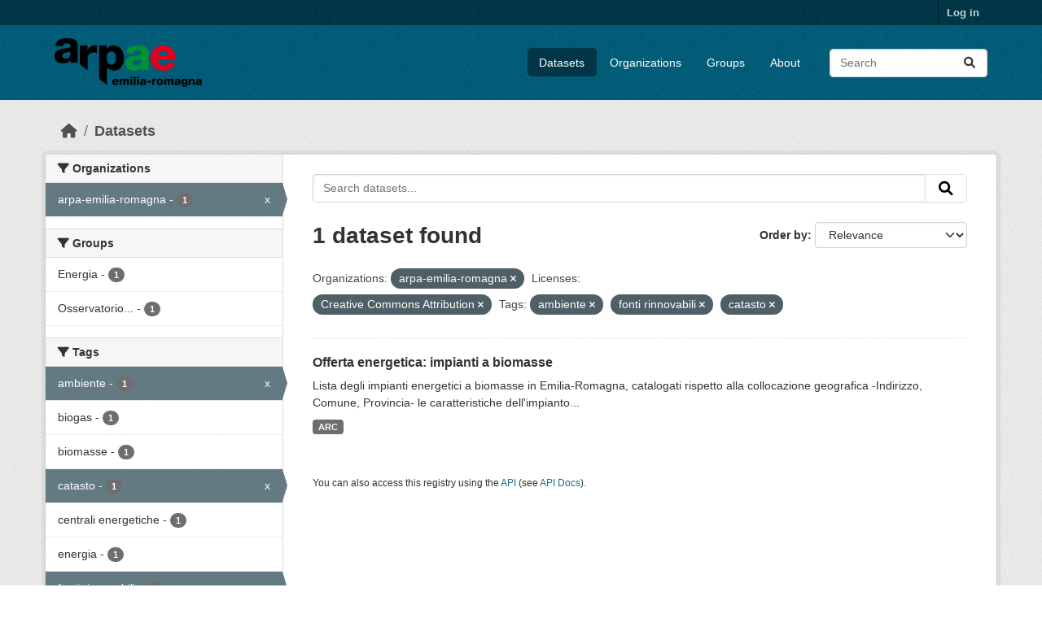

--- FILE ---
content_type: text/html; charset=utf-8
request_url: https://dati.arpae.it/dataset/?organization=arpa-emilia-romagna&license_id=cc-by&tags=ambiente&tags=fonti+rinnovabili&tags=catasto
body_size: 5713
content:
<!DOCTYPE html>
<!--[if IE 9]> <html lang="en" class="ie9"> <![endif]-->
<!--[if gt IE 8]><!--> <html lang="en"  > <!--<![endif]-->
  <head>
    <meta charset="utf-8" />
      <meta name="csrf_field_name" content="_csrf_token" />
      <meta name="_csrf_token" content="ImU2NjMxMjhjMDQ2NWQ1ZDQ4ZDFkNGFhODM1MTc2ZDczNjJmMDcxN2Qi.aWvsig.vY2_FDL5fbRm--mFF2Ovqj5vqDc" />

      <meta name="generator" content="ckan 2.10.8" />
      <meta name="viewport" content="width=device-width, initial-scale=1.0">
    <title>Dataset - Dati Arpae</title>

    
    
    <link rel="shortcut icon" href="https://www.arpae.it/favicon.ico" />
    
    
        <link rel="alternate" type="text/n3" href="https://dati.arpae.it/dcat/catalog/n3"/>
        <link rel="alternate" type="text/turtle" href="https://dati.arpae.it/dcat/catalog/ttl"/>
        <link rel="alternate" type="application/rdf+xml" href="https://dati.arpae.it/dcat/catalog/xml"/>
        <link rel="alternate" type="application/ld+json" href="https://dati.arpae.it/dcat/catalog/jsonld"/>
    

      
      
      
    

    
      
      
    

    
    <link href="/webassets/base/f7794699_main.css" rel="stylesheet"/><style>
        section.featured.media-overlay.hidden-xs { display: none }
      </style>
    
  </head>

  
  <body data-site-root="https://dati.arpae.it/" data-locale-root="https://dati.arpae.it/" >

    
    <div class="visually-hidden-focusable"><a href="#content">Skip to main content</a></div>
  

  
    

 
<div class="account-masthead">
  <div class="container">
     
    <nav class="account not-authed" aria-label="Account">
      <ul class="list-unstyled">
        
<li><a href="/user/login">Log in</a></li>

      </ul>
    </nav>
     
  </div>
</div>

<header class="masthead">
  <div class="container">
      
    <nav class="navbar navbar-expand-lg navbar-light">
      <hgroup class="header-image navbar-left">

      
      
      <a class="logo" href="/">
        <img src="https://apps.arpae.it/libs/arpae-logo/arpae.png" alt="Dati Arpae"
          title="Dati Arpae" />
      </a>
      
      

       </hgroup>
      <button class="navbar-toggler" type="button" data-bs-toggle="collapse" data-bs-target="#main-navigation-toggle"
        aria-controls="main-navigation-toggle" aria-expanded="false" aria-label="Toggle navigation">
        <span class="fa fa-bars text-white"></span>
      </button>

      <div class="main-navbar collapse navbar-collapse" id="main-navigation-toggle">
        <ul class="navbar-nav ms-auto mb-2 mb-lg-0">
          
            
              
              

		          <li class="active"><a href="/dataset/">Datasets</a></li><li><a href="/organization/">Organizations</a></li><li><a href="/group/">Groups</a></li><li><a href="/about">About</a></li>
	          
          </ul>

      
      
          <form class="d-flex site-search" action="/dataset/" method="get">
              <label class="d-none" for="field-sitewide-search">Search Datasets...</label>
              <input id="field-sitewide-search" class="form-control me-2"  type="text" name="q" placeholder="Search" aria-label="Search datasets..."/>
              <button class="btn" type="submit" aria-label="Submit"><i class="fa fa-search"></i></button>
          </form>
      
      </div>
    </nav>
  </div>
</header>

  
    <div class="main">
      <div id="content" class="container">
        
          
            <div class="flash-messages">
              
                
              
            </div>
          

          
            <div class="toolbar" role="navigation" aria-label="Breadcrumb">
              
                
                  <ol class="breadcrumb">
                    
<li class="home"><a href="/" aria-label="Home"><i class="fa fa-home"></i><span> Home</span></a></li>
                    
  <li class="active"><a href="/dataset/">Datasets</a></li>

                  </ol>
                
              
            </div>
          

          <div class="row wrapper">
            
            
            

            
              <aside class="secondary col-md-3">
                
                
  <div class="filters">
    <div>
      
        

    
    
	
	    
		<section class="module module-narrow module-shallow">
		    
			<h2 class="module-heading">
			    <i class="fa fa-filter"></i>
			    Organizations
			</h2>
		    
		    
			
			    
				<nav aria-label="Organizations">
				    <ul class="list-unstyled nav nav-simple nav-facet">
					
					    
					    
					    
					    
					    <li class="nav-item  active">
						<a href="/dataset/?license_id=cc-by&amp;tags=ambiente&amp;tags=fonti+rinnovabili&amp;tags=catasto" title="">
						    <span class="item-label">arpa-emilia-romagna</span>
						    <span class="hidden separator"> - </span>
						    <span class="item-count badge">1</span>
							<span class="facet-close">x</span>
						</a>
					    </li>
					
				    </ul>
				</nav>

				<p class="module-footer">
				    
					
				    
				</p>
			    
			
		    
		</section>
	    
	
    

      
        

    
    
	
	    
		<section class="module module-narrow module-shallow">
		    
			<h2 class="module-heading">
			    <i class="fa fa-filter"></i>
			    Groups
			</h2>
		    
		    
			
			    
				<nav aria-label="Groups">
				    <ul class="list-unstyled nav nav-simple nav-facet">
					
					    
					    
					    
					    
					    <li class="nav-item ">
						<a href="/dataset/?organization=arpa-emilia-romagna&amp;license_id=cc-by&amp;tags=ambiente&amp;tags=fonti+rinnovabili&amp;tags=catasto&amp;groups=energia" title="">
						    <span class="item-label">Energia</span>
						    <span class="hidden separator"> - </span>
						    <span class="item-count badge">1</span>
							
						</a>
					    </li>
					
					    
					    
					    
					    
					    <li class="nav-item ">
						<a href="/dataset/?organization=arpa-emilia-romagna&amp;license_id=cc-by&amp;tags=ambiente&amp;tags=fonti+rinnovabili&amp;tags=catasto&amp;groups=osservatorio-energia-emilia-romagna" title="Osservatorio Energia Emilia-Romagna">
						    <span class="item-label">Osservatorio...</span>
						    <span class="hidden separator"> - </span>
						    <span class="item-count badge">1</span>
							
						</a>
					    </li>
					
				    </ul>
				</nav>

				<p class="module-footer">
				    
					
				    
				</p>
			    
			
		    
		</section>
	    
	
    

      
        

    
    
	
	    
		<section class="module module-narrow module-shallow">
		    
			<h2 class="module-heading">
			    <i class="fa fa-filter"></i>
			    Tags
			</h2>
		    
		    
			
			    
				<nav aria-label="Tags">
				    <ul class="list-unstyled nav nav-simple nav-facet">
					
					    
					    
					    
					    
					    <li class="nav-item  active">
						<a href="/dataset/?organization=arpa-emilia-romagna&amp;license_id=cc-by&amp;tags=fonti+rinnovabili&amp;tags=catasto" title="">
						    <span class="item-label">ambiente</span>
						    <span class="hidden separator"> - </span>
						    <span class="item-count badge">1</span>
							<span class="facet-close">x</span>
						</a>
					    </li>
					
					    
					    
					    
					    
					    <li class="nav-item ">
						<a href="/dataset/?organization=arpa-emilia-romagna&amp;license_id=cc-by&amp;tags=ambiente&amp;tags=fonti+rinnovabili&amp;tags=catasto&amp;tags=biogas" title="">
						    <span class="item-label">biogas</span>
						    <span class="hidden separator"> - </span>
						    <span class="item-count badge">1</span>
							
						</a>
					    </li>
					
					    
					    
					    
					    
					    <li class="nav-item ">
						<a href="/dataset/?organization=arpa-emilia-romagna&amp;license_id=cc-by&amp;tags=ambiente&amp;tags=fonti+rinnovabili&amp;tags=catasto&amp;tags=biomasse" title="">
						    <span class="item-label">biomasse</span>
						    <span class="hidden separator"> - </span>
						    <span class="item-count badge">1</span>
							
						</a>
					    </li>
					
					    
					    
					    
					    
					    <li class="nav-item  active">
						<a href="/dataset/?organization=arpa-emilia-romagna&amp;license_id=cc-by&amp;tags=ambiente&amp;tags=fonti+rinnovabili" title="">
						    <span class="item-label">catasto</span>
						    <span class="hidden separator"> - </span>
						    <span class="item-count badge">1</span>
							<span class="facet-close">x</span>
						</a>
					    </li>
					
					    
					    
					    
					    
					    <li class="nav-item ">
						<a href="/dataset/?organization=arpa-emilia-romagna&amp;license_id=cc-by&amp;tags=ambiente&amp;tags=fonti+rinnovabili&amp;tags=catasto&amp;tags=centrali+energetiche" title="">
						    <span class="item-label">centrali energetiche</span>
						    <span class="hidden separator"> - </span>
						    <span class="item-count badge">1</span>
							
						</a>
					    </li>
					
					    
					    
					    
					    
					    <li class="nav-item ">
						<a href="/dataset/?organization=arpa-emilia-romagna&amp;license_id=cc-by&amp;tags=ambiente&amp;tags=fonti+rinnovabili&amp;tags=catasto&amp;tags=energia" title="">
						    <span class="item-label">energia</span>
						    <span class="hidden separator"> - </span>
						    <span class="item-count badge">1</span>
							
						</a>
					    </li>
					
					    
					    
					    
					    
					    <li class="nav-item  active">
						<a href="/dataset/?organization=arpa-emilia-romagna&amp;license_id=cc-by&amp;tags=ambiente&amp;tags=catasto" title="">
						    <span class="item-label">fonti rinnovabili</span>
						    <span class="hidden separator"> - </span>
						    <span class="item-count badge">1</span>
							<span class="facet-close">x</span>
						</a>
					    </li>
					
					    
					    
					    
					    
					    <li class="nav-item ">
						<a href="/dataset/?organization=arpa-emilia-romagna&amp;license_id=cc-by&amp;tags=ambiente&amp;tags=fonti+rinnovabili&amp;tags=catasto&amp;tags=impianti" title="">
						    <span class="item-label">impianti</span>
						    <span class="hidden separator"> - </span>
						    <span class="item-count badge">1</span>
							
						</a>
					    </li>
					
				    </ul>
				</nav>

				<p class="module-footer">
				    
					
				    
				</p>
			    
			
		    
		</section>
	    
	
    

      
        

    
    
	
	    
		<section class="module module-narrow module-shallow">
		    
			<h2 class="module-heading">
			    <i class="fa fa-filter"></i>
			    Formats
			</h2>
		    
		    
			
			    
				<nav aria-label="Formats">
				    <ul class="list-unstyled nav nav-simple nav-facet">
					
					    
					    
					    
					    
					    <li class="nav-item ">
						<a href="/dataset/?organization=arpa-emilia-romagna&amp;license_id=cc-by&amp;tags=ambiente&amp;tags=fonti+rinnovabili&amp;tags=catasto&amp;res_format=ARC" title="">
						    <span class="item-label">ARC</span>
						    <span class="hidden separator"> - </span>
						    <span class="item-count badge">1</span>
							
						</a>
					    </li>
					
				    </ul>
				</nav>

				<p class="module-footer">
				    
					
				    
				</p>
			    
			
		    
		</section>
	    
	
    

      
        

    
    
	
	    
		<section class="module module-narrow module-shallow">
		    
			<h2 class="module-heading">
			    <i class="fa fa-filter"></i>
			    Licenses
			</h2>
		    
		    
			
			    
				<nav aria-label="Licenses">
				    <ul class="list-unstyled nav nav-simple nav-facet">
					
					    
					    
					    
					    
					    <li class="nav-item  active">
						<a href="/dataset/?organization=arpa-emilia-romagna&amp;tags=ambiente&amp;tags=fonti+rinnovabili&amp;tags=catasto" title="Creative Commons Attribution">
						    <span class="item-label">Creative Commons...</span>
						    <span class="hidden separator"> - </span>
						    <span class="item-count badge">1</span>
							<span class="facet-close">x</span>
						</a>
					    </li>
					
				    </ul>
				</nav>

				<p class="module-footer">
				    
					
				    
				</p>
			    
			
		    
		</section>
	    
	
    

      
    </div>
    <a class="close no-text hide-filters"><i class="fa fa-times-circle"></i><span class="text">close</span></a>
  </div>

              </aside>
            

            
              <div class="primary col-md-9 col-xs-12" role="main">
                
                
  <section class="module">
    <div class="module-content">
      
        
      
      
        
        
        







<form id="dataset-search-form" class="search-form" method="get" data-module="select-switch">

  
    <div class="input-group search-input-group">
      <input aria-label="Search datasets..." id="field-giant-search" type="text" class="form-control input-lg" name="q" value="" autocomplete="off" placeholder="Search datasets...">
      
      <button class="btn btn-default btn-lg" type="submit" value="search" aria-label="Submit">
        <i class="fa fa-search"></i>
      </button>
      
    </div>
  

  
    <span>






<input type="hidden" name="organization" value="arpa-emilia-romagna" />





<input type="hidden" name="license_id" value="cc-by" />





<input type="hidden" name="tags" value="ambiente" />





<input type="hidden" name="tags" value="fonti rinnovabili" />





<input type="hidden" name="tags" value="catasto" />



</span>
  

  
    
      <div class="form-group control-order-by">
        <label for="field-order-by">Order by</label>
        <select id="field-order-by" name="sort" class="form-control form-select">
          
            
              <option value="score desc, metadata_modified desc" selected="selected">Relevance</option>
            
          
            
              <option value="title_string asc">Name Ascending</option>
            
          
            
              <option value="title_string desc">Name Descending</option>
            
          
            
              <option value="metadata_modified desc">Last Modified</option>
            
          
            
          
        </select>
        
        <button class="btn btn-default js-hide" type="submit">Go</button>
        
      </div>
    
  

  
    
      <h1>

  
  
  
  

1 dataset found</h1>
    
  

  
    
      <p class="filter-list">
        
          
          <span class="facet">Organizations:</span>
          
            <span class="filtered pill">arpa-emilia-romagna
              <a href="/dataset/?license_id=cc-by&amp;tags=ambiente&amp;tags=fonti+rinnovabili&amp;tags=catasto" class="remove" title="Remove"><i class="fa fa-times"></i></a>
            </span>
          
        
          
          <span class="facet">Licenses:</span>
          
            <span class="filtered pill">Creative Commons Attribution
              <a href="/dataset/?organization=arpa-emilia-romagna&amp;tags=ambiente&amp;tags=fonti+rinnovabili&amp;tags=catasto" class="remove" title="Remove"><i class="fa fa-times"></i></a>
            </span>
          
        
          
          <span class="facet">Tags:</span>
          
            <span class="filtered pill">ambiente
              <a href="/dataset/?organization=arpa-emilia-romagna&amp;license_id=cc-by&amp;tags=fonti+rinnovabili&amp;tags=catasto" class="remove" title="Remove"><i class="fa fa-times"></i></a>
            </span>
          
            <span class="filtered pill">fonti rinnovabili
              <a href="/dataset/?organization=arpa-emilia-romagna&amp;license_id=cc-by&amp;tags=ambiente&amp;tags=catasto" class="remove" title="Remove"><i class="fa fa-times"></i></a>
            </span>
          
            <span class="filtered pill">catasto
              <a href="/dataset/?organization=arpa-emilia-romagna&amp;license_id=cc-by&amp;tags=ambiente&amp;tags=fonti+rinnovabili" class="remove" title="Remove"><i class="fa fa-times"></i></a>
            </span>
          
        
      </p>
      <a class="show-filters btn btn-default">Filter Results</a>
    
  

</form>




      
      
        

  
    <ul class="dataset-list list-unstyled">
    	
	      
	        




  <li class="dataset-item">
    
      <div class="dataset-content">
        
          <h2 class="dataset-heading">
            
              
            
            
    <a href="/dataset/impianti-energetici-a-biomasse" title="Offerta energetica: impianti a biomasse">
      Offerta energetica: impianti a biomasse
    </a>
            
            
              
              
            
          </h2>
        
        
          
            <div>Lista degli impianti energetici a biomasse in Emilia-Romagna, catalogati rispetto alla collocazione geografica -Indirizzo, Comune, Provincia- le caratteristiche dell'impianto...</div>
          
        
      </div>
      
        
          
            <ul class="dataset-resources list-unstyled">
              
                
                <li>
                  <a href="/dataset/impianti-energetici-a-biomasse" class="badge badge-default" data-format="arc">ARC</a>
                </li>
                
              
            </ul>
          
        
      
    
  </li>

	      
	    
    </ul>
  

      
    </div>

    
      
    
  </section>

  
    <section class="module">
      <div class="module-content">
        
          <small>
            
            
            
          You can also access this registry using the <a href="/api/3">API</a> (see <a href="https://docs.ckan.org/en/2.10/api/">API Docs</a>).
          </small>
        
      </div>
    </section>
  

              </div>
            
          </div>
        
      </div>
    </div>
  
    <footer class="site-footer">
  <div class="container">
    
    <div class="row">
      <div class="col-md-8 footer-links">
        
          <ul class="list-unstyled">
            
              <li><a href="/about">About Dati Arpae</a></li>
            
          </ul>
          <ul class="list-unstyled">
            
              
              <li><a href="https://docs.ckan.org/en/2.10/api/">CKAN API</a></li>
              <li><a href="https://www.ckan.org/">CKAN Association</a></li>
              <li><a href="https://www.opendefinition.org/od/"><img src="/base/images/od_80x15_blue.png" alt="Open Data"></a></li>
            
          </ul>
        
      </div>
      <div class="col-md-4 attribution">
        
          <p><strong>Powered by</strong> <a class="hide-text ckan-footer-logo" href="http://ckan.org">CKAN</a></p>
        
        
          
<form class="lang-select" action="/util/redirect" data-module="select-switch" method="POST">
  
<input type="hidden" name="_csrf_token" value="ImU2NjMxMjhjMDQ2NWQ1ZDQ4ZDFkNGFhODM1MTc2ZDczNjJmMDcxN2Qi.aWvsig.vY2_FDL5fbRm--mFF2Ovqj5vqDc"/> 
  <div class="form-group">
    <label for="field-lang-select">Language</label>
    <select id="field-lang-select" name="url" data-module="autocomplete" data-module-dropdown-class="lang-dropdown" data-module-container-class="lang-container">
      
        <option value="/en/dataset/?organization=arpa-emilia-romagna&amp;license_id=cc-by&amp;tags=ambiente&amp;tags=fonti+rinnovabili&amp;tags=catasto" selected="selected">
          English
        </option>
      
        <option value="/tr/dataset/?organization=arpa-emilia-romagna&amp;license_id=cc-by&amp;tags=ambiente&amp;tags=fonti+rinnovabili&amp;tags=catasto" >
          Türkçe
        </option>
      
        <option value="/ko_KR/dataset/?organization=arpa-emilia-romagna&amp;license_id=cc-by&amp;tags=ambiente&amp;tags=fonti+rinnovabili&amp;tags=catasto" >
          한국어 (대한민국)
        </option>
      
        <option value="/ca/dataset/?organization=arpa-emilia-romagna&amp;license_id=cc-by&amp;tags=ambiente&amp;tags=fonti+rinnovabili&amp;tags=catasto" >
          català
        </option>
      
        <option value="/cs_CZ/dataset/?organization=arpa-emilia-romagna&amp;license_id=cc-by&amp;tags=ambiente&amp;tags=fonti+rinnovabili&amp;tags=catasto" >
          čeština (Česko)
        </option>
      
        <option value="/km/dataset/?organization=arpa-emilia-romagna&amp;license_id=cc-by&amp;tags=ambiente&amp;tags=fonti+rinnovabili&amp;tags=catasto" >
          ខ្មែរ
        </option>
      
        <option value="/hu/dataset/?organization=arpa-emilia-romagna&amp;license_id=cc-by&amp;tags=ambiente&amp;tags=fonti+rinnovabili&amp;tags=catasto" >
          magyar
        </option>
      
        <option value="/pt_BR/dataset/?organization=arpa-emilia-romagna&amp;license_id=cc-by&amp;tags=ambiente&amp;tags=fonti+rinnovabili&amp;tags=catasto" >
          português (Brasil)
        </option>
      
        <option value="/lv/dataset/?organization=arpa-emilia-romagna&amp;license_id=cc-by&amp;tags=ambiente&amp;tags=fonti+rinnovabili&amp;tags=catasto" >
          latviešu
        </option>
      
        <option value="/ro/dataset/?organization=arpa-emilia-romagna&amp;license_id=cc-by&amp;tags=ambiente&amp;tags=fonti+rinnovabili&amp;tags=catasto" >
          română
        </option>
      
        <option value="/es_AR/dataset/?organization=arpa-emilia-romagna&amp;license_id=cc-by&amp;tags=ambiente&amp;tags=fonti+rinnovabili&amp;tags=catasto" >
          español (Argentina)
        </option>
      
        <option value="/ru/dataset/?organization=arpa-emilia-romagna&amp;license_id=cc-by&amp;tags=ambiente&amp;tags=fonti+rinnovabili&amp;tags=catasto" >
          русский
        </option>
      
        <option value="/th/dataset/?organization=arpa-emilia-romagna&amp;license_id=cc-by&amp;tags=ambiente&amp;tags=fonti+rinnovabili&amp;tags=catasto" >
          ไทย
        </option>
      
        <option value="/eu/dataset/?organization=arpa-emilia-romagna&amp;license_id=cc-by&amp;tags=ambiente&amp;tags=fonti+rinnovabili&amp;tags=catasto" >
          euskara
        </option>
      
        <option value="/no/dataset/?organization=arpa-emilia-romagna&amp;license_id=cc-by&amp;tags=ambiente&amp;tags=fonti+rinnovabili&amp;tags=catasto" >
          norsk
        </option>
      
        <option value="/es/dataset/?organization=arpa-emilia-romagna&amp;license_id=cc-by&amp;tags=ambiente&amp;tags=fonti+rinnovabili&amp;tags=catasto" >
          español
        </option>
      
        <option value="/nl/dataset/?organization=arpa-emilia-romagna&amp;license_id=cc-by&amp;tags=ambiente&amp;tags=fonti+rinnovabili&amp;tags=catasto" >
          Nederlands
        </option>
      
        <option value="/sq/dataset/?organization=arpa-emilia-romagna&amp;license_id=cc-by&amp;tags=ambiente&amp;tags=fonti+rinnovabili&amp;tags=catasto" >
          shqip
        </option>
      
        <option value="/pl/dataset/?organization=arpa-emilia-romagna&amp;license_id=cc-by&amp;tags=ambiente&amp;tags=fonti+rinnovabili&amp;tags=catasto" >
          polski
        </option>
      
        <option value="/ar/dataset/?organization=arpa-emilia-romagna&amp;license_id=cc-by&amp;tags=ambiente&amp;tags=fonti+rinnovabili&amp;tags=catasto" >
          العربية
        </option>
      
        <option value="/da_DK/dataset/?organization=arpa-emilia-romagna&amp;license_id=cc-by&amp;tags=ambiente&amp;tags=fonti+rinnovabili&amp;tags=catasto" >
          dansk (Danmark)
        </option>
      
        <option value="/it/dataset/?organization=arpa-emilia-romagna&amp;license_id=cc-by&amp;tags=ambiente&amp;tags=fonti+rinnovabili&amp;tags=catasto" >
          italiano
        </option>
      
        <option value="/fi/dataset/?organization=arpa-emilia-romagna&amp;license_id=cc-by&amp;tags=ambiente&amp;tags=fonti+rinnovabili&amp;tags=catasto" >
          suomi
        </option>
      
        <option value="/el/dataset/?organization=arpa-emilia-romagna&amp;license_id=cc-by&amp;tags=ambiente&amp;tags=fonti+rinnovabili&amp;tags=catasto" >
          Ελληνικά
        </option>
      
        <option value="/zh_Hant_TW/dataset/?organization=arpa-emilia-romagna&amp;license_id=cc-by&amp;tags=ambiente&amp;tags=fonti+rinnovabili&amp;tags=catasto" >
          中文 (繁體, 台灣)
        </option>
      
        <option value="/id/dataset/?organization=arpa-emilia-romagna&amp;license_id=cc-by&amp;tags=ambiente&amp;tags=fonti+rinnovabili&amp;tags=catasto" >
          Indonesia
        </option>
      
        <option value="/am/dataset/?organization=arpa-emilia-romagna&amp;license_id=cc-by&amp;tags=ambiente&amp;tags=fonti+rinnovabili&amp;tags=catasto" >
          አማርኛ
        </option>
      
        <option value="/is/dataset/?organization=arpa-emilia-romagna&amp;license_id=cc-by&amp;tags=ambiente&amp;tags=fonti+rinnovabili&amp;tags=catasto" >
          íslenska
        </option>
      
        <option value="/pt_PT/dataset/?organization=arpa-emilia-romagna&amp;license_id=cc-by&amp;tags=ambiente&amp;tags=fonti+rinnovabili&amp;tags=catasto" >
          português (Portugal)
        </option>
      
        <option value="/bg/dataset/?organization=arpa-emilia-romagna&amp;license_id=cc-by&amp;tags=ambiente&amp;tags=fonti+rinnovabili&amp;tags=catasto" >
          български
        </option>
      
        <option value="/de/dataset/?organization=arpa-emilia-romagna&amp;license_id=cc-by&amp;tags=ambiente&amp;tags=fonti+rinnovabili&amp;tags=catasto" >
          Deutsch
        </option>
      
        <option value="/mk/dataset/?organization=arpa-emilia-romagna&amp;license_id=cc-by&amp;tags=ambiente&amp;tags=fonti+rinnovabili&amp;tags=catasto" >
          македонски
        </option>
      
        <option value="/sl/dataset/?organization=arpa-emilia-romagna&amp;license_id=cc-by&amp;tags=ambiente&amp;tags=fonti+rinnovabili&amp;tags=catasto" >
          slovenščina
        </option>
      
        <option value="/en_AU/dataset/?organization=arpa-emilia-romagna&amp;license_id=cc-by&amp;tags=ambiente&amp;tags=fonti+rinnovabili&amp;tags=catasto" >
          English (Australia)
        </option>
      
        <option value="/lt/dataset/?organization=arpa-emilia-romagna&amp;license_id=cc-by&amp;tags=ambiente&amp;tags=fonti+rinnovabili&amp;tags=catasto" >
          lietuvių
        </option>
      
        <option value="/mn_MN/dataset/?organization=arpa-emilia-romagna&amp;license_id=cc-by&amp;tags=ambiente&amp;tags=fonti+rinnovabili&amp;tags=catasto" >
          монгол (Монгол)
        </option>
      
        <option value="/sv/dataset/?organization=arpa-emilia-romagna&amp;license_id=cc-by&amp;tags=ambiente&amp;tags=fonti+rinnovabili&amp;tags=catasto" >
          svenska
        </option>
      
        <option value="/bs/dataset/?organization=arpa-emilia-romagna&amp;license_id=cc-by&amp;tags=ambiente&amp;tags=fonti+rinnovabili&amp;tags=catasto" >
          bosanski
        </option>
      
        <option value="/sr_Latn/dataset/?organization=arpa-emilia-romagna&amp;license_id=cc-by&amp;tags=ambiente&amp;tags=fonti+rinnovabili&amp;tags=catasto" >
          srpski (latinica)
        </option>
      
        <option value="/fr/dataset/?organization=arpa-emilia-romagna&amp;license_id=cc-by&amp;tags=ambiente&amp;tags=fonti+rinnovabili&amp;tags=catasto" >
          français
        </option>
      
        <option value="/sr/dataset/?organization=arpa-emilia-romagna&amp;license_id=cc-by&amp;tags=ambiente&amp;tags=fonti+rinnovabili&amp;tags=catasto" >
          српски
        </option>
      
        <option value="/he/dataset/?organization=arpa-emilia-romagna&amp;license_id=cc-by&amp;tags=ambiente&amp;tags=fonti+rinnovabili&amp;tags=catasto" >
          עברית
        </option>
      
        <option value="/hr/dataset/?organization=arpa-emilia-romagna&amp;license_id=cc-by&amp;tags=ambiente&amp;tags=fonti+rinnovabili&amp;tags=catasto" >
          hrvatski
        </option>
      
        <option value="/zh_Hans_CN/dataset/?organization=arpa-emilia-romagna&amp;license_id=cc-by&amp;tags=ambiente&amp;tags=fonti+rinnovabili&amp;tags=catasto" >
          中文 (简体, 中国)
        </option>
      
        <option value="/en_GB/dataset/?organization=arpa-emilia-romagna&amp;license_id=cc-by&amp;tags=ambiente&amp;tags=fonti+rinnovabili&amp;tags=catasto" >
          English (United Kingdom)
        </option>
      
        <option value="/vi/dataset/?organization=arpa-emilia-romagna&amp;license_id=cc-by&amp;tags=ambiente&amp;tags=fonti+rinnovabili&amp;tags=catasto" >
          Tiếng Việt
        </option>
      
        <option value="/uk_UA/dataset/?organization=arpa-emilia-romagna&amp;license_id=cc-by&amp;tags=ambiente&amp;tags=fonti+rinnovabili&amp;tags=catasto" >
          українська (Україна)
        </option>
      
        <option value="/nb_NO/dataset/?organization=arpa-emilia-romagna&amp;license_id=cc-by&amp;tags=ambiente&amp;tags=fonti+rinnovabili&amp;tags=catasto" >
          norsk bokmål (Norge)
        </option>
      
        <option value="/uk/dataset/?organization=arpa-emilia-romagna&amp;license_id=cc-by&amp;tags=ambiente&amp;tags=fonti+rinnovabili&amp;tags=catasto" >
          українська
        </option>
      
        <option value="/ja/dataset/?organization=arpa-emilia-romagna&amp;license_id=cc-by&amp;tags=ambiente&amp;tags=fonti+rinnovabili&amp;tags=catasto" >
          日本語
        </option>
      
        <option value="/my_MM/dataset/?organization=arpa-emilia-romagna&amp;license_id=cc-by&amp;tags=ambiente&amp;tags=fonti+rinnovabili&amp;tags=catasto" >
          မြန်မာ (မြန်မာ)
        </option>
      
        <option value="/fa_IR/dataset/?organization=arpa-emilia-romagna&amp;license_id=cc-by&amp;tags=ambiente&amp;tags=fonti+rinnovabili&amp;tags=catasto" >
          فارسی (ایران)
        </option>
      
        <option value="/sk/dataset/?organization=arpa-emilia-romagna&amp;license_id=cc-by&amp;tags=ambiente&amp;tags=fonti+rinnovabili&amp;tags=catasto" >
          slovenčina
        </option>
      
        <option value="/gl_ES/dataset/?organization=arpa-emilia-romagna&amp;license_id=cc-by&amp;tags=ambiente&amp;tags=fonti+rinnovabili&amp;tags=catasto" >
          galego (España)
        </option>
      
        <option value="/ne/dataset/?organization=arpa-emilia-romagna&amp;license_id=cc-by&amp;tags=ambiente&amp;tags=fonti+rinnovabili&amp;tags=catasto" >
          नेपाली
        </option>
      
        <option value="/gl/dataset/?organization=arpa-emilia-romagna&amp;license_id=cc-by&amp;tags=ambiente&amp;tags=fonti+rinnovabili&amp;tags=catasto" >
          galego
        </option>
      
        <option value="/tl/dataset/?organization=arpa-emilia-romagna&amp;license_id=cc-by&amp;tags=ambiente&amp;tags=fonti+rinnovabili&amp;tags=catasto" >
          Filipino (Pilipinas)
        </option>
      
    </select>
  </div>
  <button class="btn btn-default d-none " type="submit">Go</button>
</form>


        
      </div>
    </div>
    
  </div>
</footer>
  
  
  
  
  
    

      

    
    
    <link href="/webassets/vendor/f3b8236b_select2.css" rel="stylesheet"/>
<link href="/webassets/vendor/d05bf0e7_fontawesome.css" rel="stylesheet"/>
    <script src="/webassets/vendor/8c3c143a_jquery.js" type="text/javascript"></script>
<script src="/webassets/vendor/9cf42cfd_vendor.js" type="text/javascript"></script>
<script src="/webassets/vendor/6d1ad7e6_bootstrap.js" type="text/javascript"></script>
<script src="/webassets/base/6fddaa3f_main.js" type="text/javascript"></script>
<script src="/webassets/base/0d750fad_ckan.js" type="text/javascript"></script>
  </body>
</html>